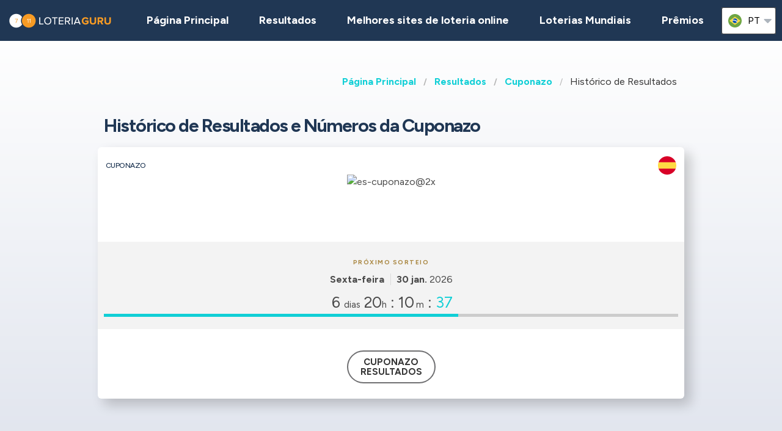

--- FILE ---
content_type: text/html;charset=UTF-8
request_url: https://loteriaguru.com/espanha-resultados-loteria/es-cuponazo/es-cuponazo-historico-de-resultados
body_size: 6986
content:
<!DOCTYPE html>
<html class="no-js has-navbar-fixed-top" lang="pt">


<head>
    <title>Cuponazo | Histórico de Resultados e Números Vencedores</title>

    <meta charset="utf-8"/>
    <meta name="viewport" content="width=device-width, initial-scale=1.0, maximum-scale=1.0, user-scalable=no" >
    <meta name="google-site-verification" content="HZTNnMGWQ1EOiUoTyy0bRYsY-LI50KopmdFlD2sqhwE"/>
    <meta content="Cuponazo | Histórico de Resultados e Números Vencedores" property="og:title" />
    <meta content="https://loteriaguru.com/espanha-resultados-loteria/es-cuponazo/es-cuponazo-historico-de-resultados" property="og:url"/>
    
        <meta content="Histórico de resultados para a loteria Cuponazo, incluindo números vencedores e prêmios de todos os sorteios." property="og:description"/>
        <meta content="Histórico de resultados para a loteria Cuponazo, incluindo números vencedores e prêmios de todos os sorteios." property="description"/>
        <meta name="description" content="Histórico de resultados para a loteria Cuponazo, incluindo números vencedores e prêmios de todos os sorteios.">
    
    <meta content="loteriaguru.com" property="og:site_name"/>
    <meta content="pt" property="og:locale"/>
    <meta content="loteriaguru.com" name="author"/>
    <meta content="summary_large_image" name="twitter:card"/>

    
    <meta property="og:image" content="/static/assets/images/fb-share-homepage-9cdd35ce6aee9a5fb74d38077b7fa0c5.png">
    

    
        <meta name="robots" content="index, follow" />
    

    


    <link href="/static/assets/styles-fba469fc99df88d582c2248d8e2626f7.css"  rel="stylesheet"/>
    <link href="/static/assets/vendors-3545010909d35dcfd4b2ce7709ae5e4b.css" rel="stylesheet"/>
    <link rel="canonical" href="https://loteriaguru.com/espanha-resultados-loteria/es-cuponazo/es-cuponazo-historico-de-resultados"/>
    
        <link rel="alternate" hreflang="en" href="https://lotteryguru.com/spain-lottery-results/es-cuponazo/es-cuponazo-results-history"/>
    
        <link rel="alternate" hreflang="es" href="https://loteria.guru/resultados-loteria-espana/es-cuponazo/resultados-anteriores-cuponazo-es"/>
    
        <link rel="alternate" hreflang="pt" href="https://loteriaguru.com/espanha-resultados-loteria/es-cuponazo/es-cuponazo-historico-de-resultados"/>
    
        <link rel="alternate" hreflang="ru" href="https://loterejaguru.com/rezultaty-loterej-ispanija/es-cuponazo/arhiv-rezultatov-cuponazo-es"/>
    
        <link rel="alternate" hreflang="de" href="https://lottoguru.de/lottozahlen-spanien/es-cuponazo/es-cuponazo-lottozahlen-archiv"/>
    

    <link rel="apple-touch-icon" sizes="180x180"  href="/static/assets/images/favicon/apple-touch-icon-607ba1bc6425f72462b7e2aa5bfac058.png">
    <link rel="icon" type="image/png" sizes="32x32" href="/static/assets/images/favicon/favicon-32x32-b6b8234299cba59e030f00e1301ebdd8.png">
    <link rel="icon" type="image/png" sizes="16x16" href="/static/assets/images/favicon/favicon-16x16-a96c59262638de3fe019b80607506822.png">
    <link rel="manifest" href="/static/assets/images/favicon/site-332b39d35c9a9f96f49ba62ac1574c44.webmanifest">

    <script src="//cdn.jsdelivr.net/npm/js-cookie@rc"></script>

    <script src="https://cdn.jsdelivr.net/npm/sweetalert2@11"></script>

    <script>
            function browserSupportsAllFeatures() {
                return Array.prototype.entries && window.IntersectionObserver && window.fetch;
            }

            function loadScript(src, done) {
                var js = document.createElement('script');
                js.src = src;
                js.onload = function () {
                    done();
                };
                js.onerror = function () {
                    done(new Error('Failed to load script ' + src));
                };
                document.head.appendChild(js);
            }
    </script>

    

    
    



    

        
        <script>
            (function (w, d, s, l, i) {
                w[l] = w[l] || [];
                w[l].push({
                    'gtm.start':
                        new Date().getTime(), event: 'gtm.js'
                });
                var f = d.getElementsByTagName(s)[0],
                    j = d.createElement(s), dl = l != 'dataLayer' ? '&l=' + l : '';
                j.async = true;
                j.src =
                    'https://www.googletagmanager.com/gtm.js?id=' + i + dl;
                f.parentNode.insertBefore(j, f);
            })(window, document, 'script', 'dataLayer', 'GTM-57PQLWL' );

        </script>
        

    


 <script>

   function redirectToBannerExit(exitUrl){
     fetch(exitUrl)
     .then(e => console.log("Done " + exitUrl));
   }
    const message = "Close";
    function showImagePopup (url) {
       Swal.fire({
          imageUrl: url,
          imageAlt: 'A tall image',
          grow : 'fullscreen',
          showConfirmButton : true,
          confirmButtonText : message,
          confirmButtonColor : 'black',
          showCloseButton : true
       });
    }

    function handleClick (e){
        const url = e.target.getAttribute("href");
        showImagePopup(url);
    }

    function attachEvents (){
        const popups = document.querySelector(".popup");

        for(let cur of popups){
          cur.onclick  = handleClick;
        }
    }

      function showPrizePayoutPopup (id) {
            const prizeDiv = document.querySelector('#prize' + id);
            const message = "Close";
               Swal.fire({
                      html : prizeDiv.innerHTML,
                      showConfirmButton : true,
                      confirmButtonText : message,
                      confirmButtonColor : 'black',
                      showCloseButton : true
               });
     }



    </script>





</head>


<body>




    <div style="display : none" id="frontendDay">dia</div>

    <div style="display : none" id="frontendDays">dias</div>
    
    <noscript>
        <iframe src="https://www.googletagmanager.com/ns.html?id=GTM-57PQLWL"
                height="0" width="0" style="display:none;visibility:hidden"></iframe>
    </noscript>

    


    


    <header class="lg-header">

        <nav class="navbar is-fixed-top" role="navigation" aria-label="main navigation">
            


            <div class="navbar-brand">
                <a class="lg-logo navbar-item" href="/">
                    
                        <img src="/static/assets/images/loteriaguru-logo2x-447b2834058edbb98df52615e062a87d.png"
                             alt="Loteria Guru - Melhor Guia das Loterias Mundiais"/>
                    

                </a>
                <a id="burger" role="button" class="lg-hamburger navbar-burger burger" aria-label="menu"
                   aria-expanded="false" data-target="navMenu">
                    <span aria-hidden="true"></span>
                    <span aria-hidden="true"></span>
                    <span aria-hidden="true"></span>
                </a>
            </div>
            <div id="navMenu" class="navbar-menu">
                <div class="navbar-start">
                    <a class="navbar-item" href="/">
                        <img src="/static/assets/images/ico-home-48x48-8754b1fff36ebd07d47a83ecff7ccdbd.svg" alt="ico-home-48x48" class="lg-icon"/>
                        <span>Página Principal</span>
                    </a>
                    <a class="navbar-item" href="/new-york-resultados-loteria">
                        <img src="/static/assets/images/ico-results-48x48-714579a11a86370dea77e4ce2208ab03.svg" alt="ico-results-48x48"
                             class="lg-icon"/>
                        <span>Resultados</span>
                    </a>

                    
                        <a class="navbar-item" href="/melhores-sites-loteria-online">
                            <img src="/static/assets/images/ico-agents-48x48-7cfd829ee91f1ee0bc7bdc08ead0d04e.svg" alt="ico-agents-48x48"
                                 class="lg-icon"/>
                            Melhores sites de loteria online
                        </a>
                    

                    <a class="navbar-item" href="/loterias-mundiais">
                        <img src="/static/assets/images/ico-worldlotteries-48x48-f583b4797838e75be0efbf846cae7d85.svg"
                             alt="ico-worldlotteries-48x48" class="lg-icon"/>
                        Loterias Mundiais
                    </a>

                    <a class="navbar-item" href="/premios">
                        <img src="/static/assets/images/ico-jackpot-48x48-07fbe6bc0c8b9a2ad6f6474ee0aac5a8.svg" alt="ico-jackpot-48x48"
                             class="lg-icon"/>
                        Prêmios
                    </a>

<!--                    <a class="navbar-item navbar-item-highlighted" th:href="${scratchAndWinUrl}"-->
<!--                       th:if="${showScratchAndWin}">-->
<!--                        <img th:src="@{/static/assets/images/ico-scratch-and-win-48x48.svg}"-->
<!--                             alt="ico-scratch-and-win-48x48" class="lg-icon"/>-->
<!--                        <th:block th:utext="#{frontend.navMenu.scratchAndWin}">-->

<!--                        </th:block>-->
<!--                    </a>-->
                    <!--                <a class="navbar-item navbar-item-highlighted" th:href="${gamesUrl}">-->
                    <!--                    <img th:src="@{/static/assets/images/ico-scratch-and-win-48x48.svg}" alt="ico-scratch-and-win-48x48" class="lg-icon"/>-->
                    <!--                    <th:block th:utext="#{frontend.navMenu.games}">-->

                    <!--                    </th:block>-->
                    <!--                </a>-->
                </div>

                <div class="navbar-end">

                    <div class="dropdown is-hoverable lg-flags">

                        <div class="dropdown-trigger">
                            <button class="" aria-haspopup="true" aria-controls="dropdown-menu3">
                                
                                    
                                
                                    
                                
                                    
                                
                                    


                                        <img class="lg-flag"
                                             src="/static/assets/images/flags/pt-23c03a16d37a9f3adc973d8cab4da97c.svg"
                                             alt="pt"/>
                                        <span>pt</span>
                                        <span class="icon">
                                            <i class="fas fa-lg fa-caret-down" aria-hidden="true"></i>
                                        </span>

                                    
                                
                                    
                                


                            </button>
                        </div>

                        <div class="dropdown-menu" id="dropdown-menu3" role="menu">

                            <div class="dropdown-content">

                                
                                    
                                    

                                        <a href="https://lotteryguru.com/spain-lottery-results/es-cuponazo/es-cuponazo-results-history"

                                           class="dropdown-item">

                                            <img class="lg-flag"
                                                 src="/static/assets/images/flags/en-db68882cbf4beac3f3ee3923f1a91b82.svg"
                                                 alt="en"/>
                                            <span>Inglês</span> </a>

                                    

                                
                                    
                                    

                                        <a href="https://loteria.guru/resultados-loteria-espana/es-cuponazo/resultados-anteriores-cuponazo-es"

                                           class="dropdown-item">

                                            <img class="lg-flag"
                                                 src="/static/assets/images/flags/es-a62a83f37b05e303205142ff51d7a990.svg"
                                                 alt="es"/>
                                            <span>Espanhol</span> </a>

                                    

                                
                                    
                                    

                                        <a href="https://loterejaguru.com/rezultaty-loterej-ispanija/es-cuponazo/arhiv-rezultatov-cuponazo-es"

                                           class="dropdown-item">

                                            <img class="lg-flag"
                                                 src="/static/assets/images/flags/ru-562474efbaa31ee8de76df31c4bd2116.svg"
                                                 alt="ru"/>
                                            <span>Russo</span> </a>

                                    

                                
                                    
                                        <a href="https://loteriaguru.com/espanha-resultados-loteria/es-cuponazo/es-cuponazo-historico-de-resultados"
                                           class="dropdown-item is-active">
                                            <img class="lg-flag"
                                                 src="/static/assets/images/flags/pt-23c03a16d37a9f3adc973d8cab4da97c.svg"
                                                 alt="pt"/>
                                            <span>Português</span>
                                        </a>
                                    
                                    

                                
                                    
                                    

                                        <a href="https://lottoguru.de/lottozahlen-spanien/es-cuponazo/es-cuponazo-lottozahlen-archiv"

                                           class="dropdown-item">

                                            <img class="lg-flag"
                                                 src="/static/assets/images/flags/de-5c9661f66b30896a0667a78ea18f2847.svg"
                                                 alt="de"/>
                                            <span>Alemã</span> </a>

                                    

                                


                            </div>
                        </div>
                    </div>
                </div>
            </div>
        </nav>
    </header>






<main class="lg-lottery">

    <section class="hero">
        <div class="hero-body">
            <div class="container">
                <html>

<nav class="breadcrumb" aria-label="breadcrumbs">
    <ul>
        

            <li class="has-text-weight-bold">
                <a href="http://loteriaguru.com">Página Principal</a>
            </li>

            
        

            <li class="has-text-weight-bold">
                <a href="http://loteriaguru.com/espanha-resultados-loteria">Resultados</a>
            </li>

            
        

            <li class="has-text-weight-bold">
                <a href="http://loteriaguru.com/espanha-resultados-loteria/es-cuponazo">Cuponazo</a>
            </li>

            
        

            

            <li class="is-active">
                <a href="/" aria-current="page">Histórico de Resultados</a>
            </li>
        

    </ul>
</nav>
</html>

                <h1>Histórico de Resultados e Números da Cuponazo <span class =lg-game-name></span></h1>
                
                    <div class="lg-card lg-link" onclick="window.location=&#39;/espanha-resultados-loteria/es-cuponazo&#39;">
    <div class="columns is-mobile lg-card-row">
        <h3 class="column is-10 lg-name">Cuponazo</h3>
        <span class="column is-2 lg-flag">
            
                <img src="/static/assets/images/flags/spain-a62a83f37b05e303205142ff51d7a990.svg" title="Spain"
                    alt="Spain Flag" />
            
        </span>
        <span class="column is-12 lg-logo lg-draw">
            
                <img src="https://lotteryguru.com/pict/97144/es-cuponazo-2x-png" alt="es-cuponazo@2x" />
            
            
            </span>
    </div>

    <div class="columns is-mobile lg-card-row lg-highlighted">

        <div class="column is-full has-text-center ">
            <div class="lg-label">Próximo sorteio</div>
            <div class="lg-time">
                <span class="lg-day"><strong>Sexta-feira</strong></span>

                <span class="lg-date"><strong>30 jan.</strong>
                    2026
                </span>

                


            </div>
        </div>

        <div class="column  is-full lg-countdown lg-draw" data-total="591040">

            
                <span>
                    <span class="lg-days-number">6</span>
                    <span class="lg-days">
                        
                        
                            dias
                        
                    </span>

                </span>

                <span>
                    <span class="lg-hours-number">20</span><span class="lg-days"> h</span> : <span class="lg-minutes-number">10</span><span class="lg-days"> m</span> : <span class="lg-seconds-number">40</span>
                </span>

                <div class="lg-progress-bar">
                    <span style="width:60%;"></span>
                </div>

            
            

        </div>
    </div>

    

    <div class="lg-card-row lg-buttons" onclick="event.stopPropagation()">
        
        
            
                <a class="button" href="/espanha-resultados-loteria/es-cuponazo">
                    <div><div>Cuponazo</div> Resultados</div>
                </a>
            
        
    </div>
</div>
                
                <div id="topPagination" style="height:10px"></div>

            </div>
        </div>
    </section>
    <section>
        <div class="container">
            <div class="columns">

                <div class="column">
                    <div class="content"></div>
                    <nav class="pagination is-large is-rounded" role="navigation" aria-label="pagination">
                        <a class="pagination-previous" onclick="prev()">Anterior</a>
                        <a class="pagination-next" onclick="next()">Página Seguinte</a>
                        <ul class="pagination-list">
                            
                                

                                

                                
                                    <li onclick="choosePage(&#39;1 &#39;)">
                                        <a class="pagination-link is-current"
                                           aria-label="Goto page  1">1</a>
                                    </li>
                                

                                

                                
                            
                                

                                

                                

                                
                                    <li onclick="choosePage(&#39;2 &#39;)">
                                        <a class="pagination-link" aria-label="Goto page  2">2</a>
                                    </li>

                                

                                
                            
                                

                                

                                

                                

                                
                            
                                

                                

                                

                                

                                
                            
                                

                                

                                

                                

                                
                            
                                

                                

                                

                                

                                
                                    <li><span class="pagination-ellipsis">&hellip;</span></li>
                                    <li onclick="choosePage(&#39;6 &#39;) ">
                                        <a class="pagination-link" aria-label="&#39;Goto page + 6&#39;">6</a>
                                    </li>
                                
                            
                        </ul>
                    </nav>

                    
    



                    

                    
                        <div class="lg-block lg-lottery-older-results">
                            <h3>Histórico de Resultados</h3>
                            

                                
                                    <div class="columns is-multiline is-vcentered is-mobile lg-line">

    <div class="column is-6 lg-date">
    <span class="lg-day">
      <strong>Sexta-feira</strong>
    </span>
    </div>
    <div class="column is-6 lg-date has-text-right">
        <strong>23 jan.</strong>
        2026
    </div>

    

        
        

        
            <div class="column is-12 lg-center-flex">
                <ul class="lg-numbers-small game-number">
                    
                        <li class="lg-number">8</li>
                    
                        <li class="lg-number">0</li>
                    
                        <li class="lg-number">0</li>
                    
                        <li class="lg-number">1</li>
                    
                        <li class="lg-number">1</li>
                    

                    
                </ul>
            </div>
            
        


        <div class="column is-12 lg-draw-additional">
            
            

        </div>

        
        <div class="column is-12 lg-center">
            <div class="lg-buttons">
                
            </div>
        </div>

        <div style="display:none">
            
    
      
    

  
        </div>

    
</div>
                            

                                
                                    <div class="columns is-multiline is-vcentered is-mobile lg-line">

    <div class="column is-6 lg-date">
    <span class="lg-day">
      <strong>Sexta-feira</strong>
    </span>
    </div>
    <div class="column is-6 lg-date has-text-right">
        <strong>16 jan.</strong>
        2026
    </div>

    

        
        

        
            <div class="column is-12 lg-center-flex">
                <ul class="lg-numbers-small game-number">
                    
                        <li class="lg-number">5</li>
                    
                        <li class="lg-number">1</li>
                    
                        <li class="lg-number">7</li>
                    
                        <li class="lg-number">4</li>
                    
                        <li class="lg-number">2</li>
                    

                    
                </ul>
            </div>
            
        


        <div class="column is-12 lg-draw-additional">
            
            

        </div>

        
        <div class="column is-12 lg-center">
            <div class="lg-buttons">
                
            </div>
        </div>

        <div style="display:none">
            
    
      
    

  
        </div>

    
</div>
                            

                                
                                    <div class="columns is-multiline is-vcentered is-mobile lg-line">

    <div class="column is-6 lg-date">
    <span class="lg-day">
      <strong>Sexta-feira</strong>
    </span>
    </div>
    <div class="column is-6 lg-date has-text-right">
        <strong>09 jan.</strong>
        2026
    </div>

    

        
        

        
            <div class="column is-12 lg-center-flex">
                <ul class="lg-numbers-small game-number">
                    
                        <li class="lg-number">1</li>
                    
                        <li class="lg-number">4</li>
                    
                        <li class="lg-number">3</li>
                    
                        <li class="lg-number">3</li>
                    
                        <li class="lg-number">1</li>
                    

                    
                </ul>
            </div>
            
        


        <div class="column is-12 lg-draw-additional">
            
            

        </div>

        
        <div class="column is-12 lg-center">
            <div class="lg-buttons">
                
            </div>
        </div>

        <div style="display:none">
            
    
      
    

  
        </div>

    
</div>
                            

                                
                                    <div class="columns is-multiline is-vcentered is-mobile lg-line">

    <div class="column is-6 lg-date">
    <span class="lg-day">
      <strong>Sexta-feira</strong>
    </span>
    </div>
    <div class="column is-6 lg-date has-text-right">
        <strong>02 jan.</strong>
        2026
    </div>

    

        
        

        
            <div class="column is-12 lg-center-flex">
                <ul class="lg-numbers-small game-number">
                    
                        <li class="lg-number">2</li>
                    
                        <li class="lg-number">0</li>
                    
                        <li class="lg-number">5</li>
                    
                        <li class="lg-number">3</li>
                    
                        <li class="lg-number">6</li>
                    

                    
                </ul>
            </div>
            
        


        <div class="column is-12 lg-draw-additional">
            
            

        </div>

        
        <div class="column is-12 lg-center">
            <div class="lg-buttons">
                
            </div>
        </div>

        <div style="display:none">
            
    
      
    

  
        </div>

    
</div>
                            

                                
                                    <div class="columns is-multiline is-vcentered is-mobile lg-line">

    <div class="column is-6 lg-date">
    <span class="lg-day">
      <strong>Sexta-feira</strong>
    </span>
    </div>
    <div class="column is-6 lg-date has-text-right">
        <strong>26 dez.</strong>
        2025
    </div>

    

        
        

        
            <div class="column is-12 lg-center-flex">
                <ul class="lg-numbers-small game-number">
                    
                        <li class="lg-number">6</li>
                    
                        <li class="lg-number">1</li>
                    
                        <li class="lg-number">3</li>
                    
                        <li class="lg-number">1</li>
                    
                        <li class="lg-number">3</li>
                    

                    
                </ul>
            </div>
            
        


        <div class="column is-12 lg-draw-additional">
            
            

        </div>

        
        <div class="column is-12 lg-center">
            <div class="lg-buttons">
                
            </div>
        </div>

        <div style="display:none">
            
    
      
    

  
        </div>

    
</div>
                            

                                
                                    <br>
                                    
    

                                
                                    <div class="columns is-multiline is-vcentered is-mobile lg-line">

    <div class="column is-6 lg-date">
    <span class="lg-day">
      <strong>Sexta-feira</strong>
    </span>
    </div>
    <div class="column is-6 lg-date has-text-right">
        <strong>19 dez.</strong>
        2025
    </div>

    

        
        

        
            <div class="column is-12 lg-center-flex">
                <ul class="lg-numbers-small game-number">
                    
                        <li class="lg-number">3</li>
                    
                        <li class="lg-number">2</li>
                    
                        <li class="lg-number">6</li>
                    
                        <li class="lg-number">5</li>
                    
                        <li class="lg-number">8</li>
                    

                    
                </ul>
            </div>
            
        


        <div class="column is-12 lg-draw-additional">
            
            

        </div>

        
        <div class="column is-12 lg-center">
            <div class="lg-buttons">
                
            </div>
        </div>

        <div style="display:none">
            
    
      
    

  
        </div>

    
</div>
                            

                                
                                    <div class="columns is-multiline is-vcentered is-mobile lg-line">

    <div class="column is-6 lg-date">
    <span class="lg-day">
      <strong>Sexta-feira</strong>
    </span>
    </div>
    <div class="column is-6 lg-date has-text-right">
        <strong>12 dez.</strong>
        2025
    </div>

    

        
        

        
            <div class="column is-12 lg-center-flex">
                <ul class="lg-numbers-small game-number">
                    
                        <li class="lg-number">2</li>
                    
                        <li class="lg-number">4</li>
                    
                        <li class="lg-number">8</li>
                    
                        <li class="lg-number">4</li>
                    
                        <li class="lg-number">2</li>
                    

                    
                </ul>
            </div>
            
        


        <div class="column is-12 lg-draw-additional">
            
            

        </div>

        
        <div class="column is-12 lg-center">
            <div class="lg-buttons">
                
            </div>
        </div>

        <div style="display:none">
            
    
      
    

  
        </div>

    
</div>
                            

                                
                                    <div class="columns is-multiline is-vcentered is-mobile lg-line">

    <div class="column is-6 lg-date">
    <span class="lg-day">
      <strong>Sexta-feira</strong>
    </span>
    </div>
    <div class="column is-6 lg-date has-text-right">
        <strong>05 dez.</strong>
        2025
    </div>

    

        
        

        
            <div class="column is-12 lg-center-flex">
                <ul class="lg-numbers-small game-number">
                    
                        <li class="lg-number">3</li>
                    
                        <li class="lg-number">9</li>
                    
                        <li class="lg-number">1</li>
                    
                        <li class="lg-number">6</li>
                    
                        <li class="lg-number">2</li>
                    

                    
                </ul>
            </div>
            
        


        <div class="column is-12 lg-draw-additional">
            
            

        </div>

        
        <div class="column is-12 lg-center">
            <div class="lg-buttons">
                
            </div>
        </div>

        <div style="display:none">
            
    
      
    

  
        </div>

    
</div>
                            

                                
                                    <div class="columns is-multiline is-vcentered is-mobile lg-line">

    <div class="column is-6 lg-date">
    <span class="lg-day">
      <strong>Sexta-feira</strong>
    </span>
    </div>
    <div class="column is-6 lg-date has-text-right">
        <strong>28 nov.</strong>
        2025
    </div>

    

        
        

        
            <div class="column is-12 lg-center-flex">
                <ul class="lg-numbers-small game-number">
                    
                        <li class="lg-number">9</li>
                    
                        <li class="lg-number">6</li>
                    
                        <li class="lg-number">7</li>
                    
                        <li class="lg-number">7</li>
                    
                        <li class="lg-number">1</li>
                    

                    
                </ul>
            </div>
            
        


        <div class="column is-12 lg-draw-additional">
            
            

        </div>

        
        <div class="column is-12 lg-center">
            <div class="lg-buttons">
                
            </div>
        </div>

        <div style="display:none">
            
    
      
    

  
        </div>

    
</div>
                            

                                
                                    <div class="columns is-multiline is-vcentered is-mobile lg-line">

    <div class="column is-6 lg-date">
    <span class="lg-day">
      <strong>Sexta-feira</strong>
    </span>
    </div>
    <div class="column is-6 lg-date has-text-right">
        <strong>21 nov.</strong>
        2025
    </div>

    

        
        

        
            <div class="column is-12 lg-center-flex">
                <ul class="lg-numbers-small game-number">
                    
                        <li class="lg-number">6</li>
                    
                        <li class="lg-number">7</li>
                    
                        <li class="lg-number">9</li>
                    
                        <li class="lg-number">3</li>
                    
                        <li class="lg-number">7</li>
                    

                    
                </ul>
            </div>
            
        


        <div class="column is-12 lg-draw-additional">
            
            

        </div>

        
        <div class="column is-12 lg-center">
            <div class="lg-buttons">
                
            </div>
        </div>

        <div style="display:none">
            
    
      
    

  
        </div>

    
</div>
                            
                        </div>
                    


                    <div id="pageInfo" pageNumber="1" totalElementCount="56" pageSize="10" lastPage="6" totalPageCount="6">

                    </div>

                    
    


                    <nav class="pagination is-large is-rounded" role="navigation" aria-label="pagination">
                        <a class="pagination-previous" onclick="prev()">Anterior</a>
                        <a class="pagination-next" onclick="next()">Página Seguinte</a>
                        <ul class="pagination-list">
                            
                                

                                

                                
                                    <li onclick="choosePage(&#39;1 &#39;)">
                                        <a class="pagination-link is-current"
                                           aria-label="Goto page  1">1</a>
                                    </li>
                                

                                

                                
                            
                                

                                

                                

                                
                                    <li onclick="choosePage(&#39;2 &#39;)">
                                        <a class="pagination-link" aria-label="Goto page  2">2</a>
                                    </li>
                                

                                
                            
                                

                                

                                

                                

                                
                            
                                

                                

                                

                                

                                
                            
                                

                                

                                

                                

                                
                            
                                

                                

                                

                                

                                
                                    <li><span class="pagination-ellipsis">&hellip;</span></li>
                                    <li onclick="choosePage(&#39;6 &#39;)">
                                        <a class="pagination-link" aria-label="Goto page  6">6</a>
                                    </li>
                                
                            
                        </ul>
                    </nav>

                </div>

            </div>
            
        </div>
    </section>
</main>
<script type="text/javascript">
  const pageInfo = document.querySelector('#pageInfo');
  const pn = +pageInfo.getAttribute('pageNumber');
  const lastPage = +pageInfo.getAttribute('lastPage');


  setTimeout(function () {
    if (window.location.toString().includes("page")) {
      document.querySelector('#topPagination').scrollIntoView({
        behavior: 'smooth',
        block: 'start'
      });
    }
  }, 50);

  function choosePage(pageNumber) {
    window.location = window.location.toString().replace(/\?page=\d+/, '') + "?page=" + pageNumber;
  }

  function next() {
    if (pn == lastPage) {
      return;
    }
    choosePage(pn + 1);
  }

  function prev() {
    if (pn == 1) {
      return;
    }
    choosePage(pn - 1);
  }

</script>


    


    <footer class="footer">
        <div class="container">
            <div class="lg-primary-links">
                <ul class="list">
                    <li class="list-item"><a href="/">Página Principal</a></li>
                    <li class="list-item"><a href="/new-york-resultados-loteria">Resultados</a></li>
                    
                    <li class="list-item"><a href="/melhores-sites-loteria-online">Melhores sites de loteria online</a></li>
                    
                    <li class="list-item"><a href="/loterias-mundiais">Loterias Mundiais</a></li>

                    

                    <li class="list-item"><a href="/premios">Prêmios</a></li>
                    <li class="list-item"><a href="/proximos-sorteios">Sorteios</a></li>
                    <li class="list-item"><a href="/blog">Blog</a></li>
                    <li class="list-item"><a href="/raspadinhas">Raspadinhas</a></li>
<!--                    <li th:if="${showScratchAndWin}" class="list-item"><a th:href="${scratchAndWinUrl}" th:utext="#{frontend.navMenu.scratchAndWin}"></a></li>-->
                </ul>
            </div>

            <div class="columns lg-secondary-links is-multiline">
                <div class="column is-12 is-10-desktop">
                    <ul class="list">
                        <li class="list-item">
                            <a href="/perguntas-frequentes-loteria">Perguntas Frequentes</a>
                        </li>
                        <li class="list-item">
                            <a href="/como-jogar-na-loteria-5-etapas-simples">Como jogar na loteria</a>
                        </li>
                        <li class="list-item">
                            <a href="/a-loteria-online-e-legal">A Loteria Online é Legal</a></li>
                        <li class="list-item"><a href="/sobre-nos">Sobre nós</a></li>
                        <li class="list-item"><a href="/contate-nos">Contate-nos</a></li>
                        <li class="list-item"><a href="/termos-e-condicoes">Termos de uso</a></li>
                        <li class="list-item"><a href="/politica-de-cookies">Política de Cookies</a></li>
                    </ul>
                </div>

                <div class="column is-12 is-2-desktop">
                    &copy;
                         Loteria Guru  2026

                </div>
            </div>
            <div class="lg-secondary-links is-multiline has-text-centered">

                <span class="lg-footer-logo">
                    <img alt="18+" src="/static/assets/images/footer-logo-18-90c5fbbd83631de1879bb1aff0a2fc96.png"/>
                </span>
                <a class="lg-footer-logo" target="_blank" rel="nofollow" href="https://certify.gpwa.org/verify/lotteryguru.com">
                    <img alt="GPWA" src="/static/assets/images/footer-logo-gpwa-f9bbb95c826ce4ba1b3cb3b5044e7437.png"/>
                </a>
                <a class="lg-footer-logo" target="_blank" rel="nofollow" href="https://www.begambleaware.org">
                    <img alt="GAMBLE AWARE" src="/static/assets/images/footer-logo-gambleaware-3df06344ef61a67a176054ebe1d9c0d6.png"/>
                </a>
                <a class="lg-footer-logo" target="_blank" rel="nofollow" href="https://www.ncpgambling.org">
                    <img alt="NCPG" src="/static/assets/images/footer-logo-ncpg-3c96c1b9e0c34d10544d9b541eaceda3.png"/>
                </a>
            </div>

            <div class="column lg-disclaimer">O loteriaguru.com é uma fonte independente de informações sobre loterias mundiais, não controlada por operadores de jogos de azar de terceiros. Todas as nossas avaliações e guias são criados apenas para fins informativos e em total conformidade com o melhor conhecimento e julgamento de nossa equipe independente e especializada, que não deve ser interpretada ou considerada como conselho jurídico. Os leitores devem garantir que atendem a todos os requisitos regulamentares antes de jogar qualquer uma das loterias selecionadas.</div>
        </div>
    </footer>

    <script src="/static/assets/scripts-a43d31857bf9351f3d5fa528c274c389.js" type="text/javascript" async></script>
    <script src="/static/assets/vendors-6fd59420b05db0475c530e78ef6f908c.js" type="text/javascript" async></script>


     


    <script type="application/ld+json">

        {
  "@context" : "http://schema.org",
  "@type" : "WebPage",
  "name" : "Cuponazo | Histórico de Resultados e Números Vencedores",
  "url" : "https://loteriaguru.com/espanha-resultados-loteria/es-cuponazo/es-cuponazo-historico-de-resultados",
  "description" : "Histórico de resultados para a loteria Cuponazo, incluindo números vencedores e prêmios de todos os sorteios.",
  "breadcrumb" : {
    "@type" : "BreadcrumbList",
    "itemListElement" : [ {
      "@type" : "ListItem",
      "position" : 1,
      "item" : {
        "@id" : "http://loteriaguru.com",
        "name" : "Loteria Guru - Melhor Guia das Loterias Mundiais"
      }
    }, {
      "@type" : "ListItem",
      "position" : 2,
      "item" : {
        "@id" : "http://loteriaguru.com/espanha-resultados-loteria",
        "name" : "Loteria de Espanha Resultados de Hoje e Números Vencedores"
      }
    }, {
      "@type" : "ListItem",
      "position" : 3,
      "item" : {
        "@id" : "http://loteriaguru.com/espanha-resultados-loteria/es-cuponazo",
        "name" : "Cuponazo | Resultados, Números Mais Sorteados, Prêmios e Chances"
      }
    }, {
      "@type" : "ListItem",
      "position" : 4,
      "item" : {
        "@id" : "http://loteriaguru.com/espanha-resultados-loteria/es-cuponazo/es-cuponazo-historico-de-resultados",
        "name" : "Cuponazo | Histórico de Resultados e Números Vencedores"
      }
    } ]
  }
}

    </script>
    <script type="application/ld+json">
        {
  "@context" : "http://schema.org/",
  "@type" : "Organization",
  "@id" : "https://lotteryguru.com/#organization",
  "name" : "Lottery Guru",
  "url" : "https://loteriaguru.com",
  "logo" : {
    "@type" : "ImageObject",
    "url" : "https://lotteryguru.com/static/assets/images/lotteryguru-logo2x.png",
    "width" : "360",
    "height" : "60"
  }
}
    </script>


    

</body>
</html>